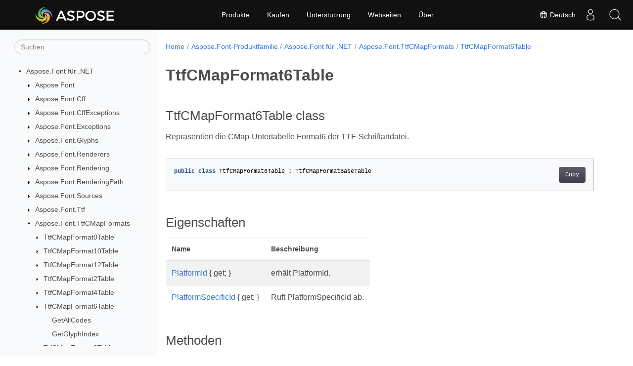

--- FILE ---
content_type: text/html
request_url: https://reference.aspose.com/font/de/net/aspose.font.ttfcmapformats/ttfcmapformat6table/
body_size: 5530
content:
<!doctype html><html lang=de class=no-js><head><meta charset=utf-8><meta name=viewport content="width=device-width,initial-scale=1,shrink-to-fit=no"><link rel=canonical href=https://reference.aspose.com/font/de/net/aspose.font.ttfcmapformats/ttfcmapformat6table/><link rel=alternate hreflang=en href=https://reference.aspose.com/font/net/aspose.font.ttfcmapformats/ttfcmapformat6table/><link rel=alternate hreflang=ru href=https://reference.aspose.com/font/ru/net/aspose.font.ttfcmapformats/ttfcmapformat6table/><link rel=alternate hreflang=zh href=https://reference.aspose.com/font/zh/net/aspose.font.ttfcmapformats/ttfcmapformat6table/><link rel=alternate hreflang=ar href=https://reference.aspose.com/font/ar/net/aspose.font.ttfcmapformats/ttfcmapformat6table/><link rel=alternate hreflang=fr href=https://reference.aspose.com/font/fr/net/aspose.font.ttfcmapformats/ttfcmapformat6table/><link rel=alternate hreflang=de href=https://reference.aspose.com/font/de/net/aspose.font.ttfcmapformats/ttfcmapformat6table/><link rel=alternate hreflang=it href=https://reference.aspose.com/font/it/net/aspose.font.ttfcmapformats/ttfcmapformat6table/><link rel=alternate hreflang=es href=https://reference.aspose.com/font/es/net/aspose.font.ttfcmapformats/ttfcmapformat6table/><link rel=alternate hreflang=sv href=https://reference.aspose.com/font/sv/net/aspose.font.ttfcmapformats/ttfcmapformat6table/><link rel=alternate hreflang=tr href=https://reference.aspose.com/font/tr/net/aspose.font.ttfcmapformats/ttfcmapformat6table/><link rel=alternate hreflang=x-default href=https://reference.aspose.com/font/net/aspose.font.ttfcmapformats/ttfcmapformat6table/><meta name=generator content="Hugo 0.119.0"><meta name=robots content="index, follow"><link rel=apple-touch-icon sizes=180x180 href=https://cms.admin.containerize.com/templates/asposecloud/images/apple-touch-icon.png><link rel=icon type=image/png sizes=32x32 href=https://cms.admin.containerize.com/templates/asposecloud/images/favicon-32x32.png><link rel=icon type=image/png sizes=16x16 href=https://cms.admin.containerize.com/templates/asposecloud/images/favicon-16x16.png><link rel=mask-icon href=https://cms.admin.containerize.com/templates/asposecloud/images/safari-pinned-tab.svg color=#5bbad5><link rel="shortcut icon" href=https://cms.admin.containerize.com/templates/asposecloud/images/favicon.ico><meta name=msapplication-TileColor content="#2b5797"><meta name=msapplication-config content="https://cms.admin.containerize.com/templates/asposecloud/images/browserconfig.xml"><meta name=theme-color content="#ffffff"><meta name=author content="Aspose"><title>TtfCMapFormat6Table |
Aspose.Font für .NET-API-Referenz</title><meta name=description content="Repräsentiert die CMapUntertabelle Format6 der TTFSchriftartdatei."><script type=application/ld+json>{"@context":"http://schema.org","@type":"BreadcrumbList","itemListElement":[{"@type":"ListItem","position":1,"item":{"@id":"https:\/\/reference.aspose.com\/","name":"API-Referenz"}},{"@type":"ListItem","position":2,"item":{"@id":"https:\/\/reference.aspose.com\/font\/","name":"Font"}},{"@type":"ListItem","position":3,"item":{"@id":"https:\/\/reference.aspose.com\/font\/de\/net\/","name":".NET"}},{"@type":"ListItem","position":4,"item":{"@id":"https:\/\/reference.aspose.com\/font\/de\/net\/aspose.font.ttfcmapformats\/","name":"Aspose.font.ttfcmapformats"}},{"@type":"ListItem","position":5,"item":{"@id":"https:\/\/reference.aspose.com\/font\/de\/net\/aspose.font.ttfcmapformats\/ttfcmapformat6table\/","name":"Ttfcmapformat6table"}}]}</script><script type=application/ld+json>{"@context":"http://schema.org/","@type":"SoftwareApplication","name":"Aspose.Font for Net","applicationCategory":"DeveloperApplication","image":["https://www.aspose.cloud/templates/aspose/img/products/font/aspose_font-for-net.svg"],"description":"Repräsentiert die CMapUntertabelle Format6 der TTFSchriftartdatei.","downloadUrl":"https://releases.aspose.com/font/net/","releaseNotes":"https://docs.aspose.com/font/net/release-notes/","operatingSystem":["Windows","Linux","macOS"]}</script><script type=application/ld+json>{"@context":"https://schema.org/","@type":"Article","mainEntityOfPage":{"@type":"WebPage","@id":"https:\/\/reference.aspose.com\/font\/de\/net\/aspose.font.ttfcmapformats\/ttfcmapformat6table\/"},"headline":"TtfCMapFormat6Table","description":"Repräsentiert die CMapUntertabelle Format6 der TTFSchriftartdatei.","image":{"@type":"ImageObject","url":"https://www.aspose.cloud/templates/aspose/img/products/font/aspose_font-for-net.svg","width":"","height":""},"author":{"@type":"Organization","name":"Aspose Pty Ltd"},"publisher":{"@type":"Organization","name":"Aspose Pty Ltd","logo":{"@type":"ImageObject","url":"https://about.aspose.com/templates/aspose/img/svg/aspose-logo.svg","width":"","height":""}},"datePublished":"2025-12-11","wordCount":"62","articleBody":"[TtfCMapFormat6Table class Repräsentiert die CMap-Untertabelle Format6 der TTF-Schriftartdatei. public class TtfCMapFormat6Table : TtfCMapFormatBaseTable Eigenschaften Name Beschreibung PlatformId { get; } erhält PlatformId. PlatformSpecificId { get; } Ruft PlatformSpecificId ab. Methoden Name Beschreibung override GetAllCodes() Ruft alle Codes aus der Untertabelle der aktuellen CMap ab. override GetGlyphIndex(uint) Ruft einen Glyphenindex für einen bestimmten Zeichencode ab. Siehe auch class TtfCMapFormatBaseTable namensraum Aspose.Font.TtfCMapFormats Montage Aspose.Font]"}</script><script type=application/ld+json>{"@context":"https://schema.org","@type":"Organization","name":"Aspose Pty. Ltd.","url":"https://www.aspose.com","logo":"https://about.aspose.com/templates/aspose/img/svg/aspose-logo.svg","alternateName":"Aspose","sameAs":["https://www.facebook.com/Aspose/","https://twitter.com/Aspose","https://www.youtube.com/user/AsposeVideo","https://www.linkedin.com/company/aspose","https://stackoverflow.com/questions/tagged/aspose","https://aspose.quora.com/","https://aspose.github.io/"],"contactPoint":[{"@type":"ContactPoint","telephone":"+1 903 306 1676","contactType":"sales","areaServed":"US","availableLanguage":"en"},{"@type":"ContactPoint","telephone":"+44 141 628 8900","contactType":"sales","areaServed":"GB","availableLanguage":"en"},{"@type":"ContactPoint","telephone":"+61 2 8006 6987","contactType":"sales","areaServed":"AU","availableLanguage":"en"}]}</script><script type=application/ld+json>{"@context":"https://schema.org","@type":"WebSite","url":"https://www.aspose.com","sameAs":["https://search.aspose.com","https://docs.aspose.com","https://blog.aspose.com","https://forum.aspose.com","https://products.aspose.com","https://about.aspose.com","https://purchase.aspose.com","https://reference.aspose.com"],"potentialAction":{"@type":"SearchAction","target":"https://search.aspose.com/search/?q={search_term_string}","query-input":"required name=search_term_string"}}</script><meta itemprop=name content="TtfCMapFormat6Table"><meta itemprop=description content="Repräsentiert die CMapUntertabelle Format6 der TTFSchriftartdatei."><script>(function(e,t,n,s,o){e[s]=e[s]||[],e[s].push({"gtm.start":(new Date).getTime(),event:"gtm.js"});var a=t.getElementsByTagName(n)[0],i=t.createElement(n),r=s!="dataLayer"?"&l="+s:"";i.async=!0,i.src="https://www.googletagmanager.com/gtm.js?id="+o+r,a.parentNode.insertBefore(i,a)})(window,document,"script","dataLayer","GTM-NJMHSH")</script><meta property="og:title" content="TtfCMapFormat6Table"><meta property="og:description" content="Repräsentiert die CMapUntertabelle Format6 der TTFSchriftartdatei."><meta property="og:type" content="website"><meta property="og:url" content="https://reference.aspose.com/font/de/net/aspose.font.ttfcmapformats/ttfcmapformat6table/"><link rel=preload href=/font/scss/main.min.20400877947e2956c31df4f46ebaf81d593c09123b51be8e47950d6b69f9308c.css as=style><link href=/font/scss/main.min.20400877947e2956c31df4f46ebaf81d593c09123b51be8e47950d6b69f9308c.css rel=stylesheet integrity><link href=/font/scss/_code-block.min.850cff2ee102b37a8b0912358fa59fa02fa35dbf562c460ce05c402a5b6709c0.css rel=stylesheet integrity><link href=/font/css/locale.min.css rel=stylesheet></head><body class=td-section><noscript><iframe src="https://www.googletagmanager.com/ns.html?id=GTM-NJMHSH" height=0 width=0 style=display:none;visibility:hidden></iframe></noscript><div class="container-fluid td-outer"><div class=td-main><div class="row flex-xl-nowrap min-height-main-content"><div id=left-side-bar-menu class="split td-sidebar d-print-none col-12 col-md-3 col-xl-3"><div id=td-sidebar-menu class="add-scroll td-sidebar__inner"><form class="td-sidebar__search d-flex align-items-center"><input type=text id=internalSearch class="form-control td-search-input" placeholder=Suchen aria-label=Suchen autocomplete=off data-index=reference.aspose.com>
<button class="btn btn-link td-sidebar__toggle d-md-none p-0 ml-3 fa fa-bars" type=button data-toggle=collapse data-target=#td-section-nav aria-controls=td-docs-nav aria-expanded=false aria-label="Toggle section navigation"></button></form><nav class="td-sidebar-nav pt-2 pl-4 collapse" id=td-section-nav><div class="nav-item dropdown d-block d-lg-none"><a class="nav-link dropdown-toggle" href=# id=navbarDropdown role=button data-toggle=dropdown aria-haspopup=true aria-expanded=false>Deutsch</a><div class=dropdown-menu aria-labelledby=navbarDropdownMenuLink><a class=dropdown-item href=/font/net/aspose.font.ttfcmapformats/ttfcmapformat6table/>English</a><a class=dropdown-item href=/font/ru/net/aspose.font.ttfcmapformats/ttfcmapformat6table/>Русский</a><a class=dropdown-item href=/font/zh/net/aspose.font.ttfcmapformats/ttfcmapformat6table/>简体中文</a><a class=dropdown-item href=/font/ar/net/aspose.font.ttfcmapformats/ttfcmapformat6table/>عربي</a><a class=dropdown-item href=/font/fr/net/aspose.font.ttfcmapformats/ttfcmapformat6table/>Français</a><a class=dropdown-item href=/font/it/net/aspose.font.ttfcmapformats/ttfcmapformat6table/>Italiano</a><a class=dropdown-item href=/font/es/net/aspose.font.ttfcmapformats/ttfcmapformat6table/>Español</a><a class=dropdown-item href=/font/sv/net/aspose.font.ttfcmapformats/ttfcmapformat6table/>Svenska</a><a class=dropdown-item href=/font/tr/net/aspose.font.ttfcmapformats/ttfcmapformat6table/>Türkçe</a></div></div><ul class=td-sidebar-nav__section><li class=td-sidebar-nav__section-title><img src=/font/icons/caret-down.svg alt=caret-down class="icon open-icon" width=10px height=10px><a href=/font/de/net/ class="align-left pl-0 pr-2td-sidebar-link td-sidebar-link__section">Aspose.Font für .NET</a></li><ul><li id=id_fontdenet><ul class=td-sidebar-nav__section><li class=td-sidebar-nav__section-title><img src=/font/icons/caret-down.svg alt=caret-closed class="icon closed-icon" width=10px height=10px><a href=/font/de/net/aspose.font/ class="align-left pl-0 pr-2collapsedtd-sidebar-link td-sidebar-link__section">Aspose.Font</a></li><ul><li id=id_fontdenetasposefont></li></ul></ul><ul class=td-sidebar-nav__section><li class=td-sidebar-nav__section-title><img src=/font/icons/caret-down.svg alt=caret-closed class="icon closed-icon" width=10px height=10px><a href=/font/de/net/aspose.font.cff/ class="align-left pl-0 pr-2collapsedtd-sidebar-link td-sidebar-link__section">Aspose.Font.Cff</a></li><ul><li id=id_fontdenetasposefontcff></li></ul></ul><ul class=td-sidebar-nav__section><li class=td-sidebar-nav__section-title><img src=/font/icons/caret-down.svg alt=caret-closed class="icon closed-icon" width=10px height=10px><a href=/font/de/net/aspose.font.cffexceptions/ class="align-left pl-0 pr-2collapsedtd-sidebar-link td-sidebar-link__section">Aspose.Font.CffExceptions</a></li><ul><li id=id_fontdenetasposefontcffexceptions></li></ul></ul><ul class=td-sidebar-nav__section><li class=td-sidebar-nav__section-title><img src=/font/icons/caret-down.svg alt=caret-closed class="icon closed-icon" width=10px height=10px><a href=/font/de/net/aspose.font.exceptions/ class="align-left pl-0 pr-2collapsedtd-sidebar-link td-sidebar-link__section">Aspose.Font.Exceptions</a></li><ul><li id=id_fontdenetasposefontexceptions></li></ul></ul><ul class=td-sidebar-nav__section><li class=td-sidebar-nav__section-title><img src=/font/icons/caret-down.svg alt=caret-closed class="icon closed-icon" width=10px height=10px><a href=/font/de/net/aspose.font.glyphs/ class="align-left pl-0 pr-2collapsedtd-sidebar-link td-sidebar-link__section">Aspose.Font.Glyphs</a></li><ul><li id=id_fontdenetasposefontglyphs></li></ul></ul><ul class=td-sidebar-nav__section><li class=td-sidebar-nav__section-title><img src=/font/icons/caret-down.svg alt=caret-closed class="icon closed-icon" width=10px height=10px><a href=/font/de/net/aspose.font.renderers/ class="align-left pl-0 pr-2collapsedtd-sidebar-link td-sidebar-link__section">Aspose.Font.Renderers</a></li><ul><li id=id_fontdenetasposefontrenderers></li></ul></ul><ul class=td-sidebar-nav__section><li class=td-sidebar-nav__section-title><img src=/font/icons/caret-down.svg alt=caret-closed class="icon closed-icon" width=10px height=10px><a href=/font/de/net/aspose.font.rendering/ class="align-left pl-0 pr-2collapsedtd-sidebar-link td-sidebar-link__section">Aspose.Font.Rendering</a></li><ul><li id=id_fontdenetasposefontrendering></li></ul></ul><ul class=td-sidebar-nav__section><li class=td-sidebar-nav__section-title><img src=/font/icons/caret-down.svg alt=caret-closed class="icon closed-icon" width=10px height=10px><a href=/font/de/net/aspose.font.renderingpath/ class="align-left pl-0 pr-2collapsedtd-sidebar-link td-sidebar-link__section">Aspose.Font.RenderingPath</a></li><ul><li id=id_fontdenetasposefontrenderingpath></li></ul></ul><ul class=td-sidebar-nav__section><li class=td-sidebar-nav__section-title><img src=/font/icons/caret-down.svg alt=caret-closed class="icon closed-icon" width=10px height=10px><a href=/font/de/net/aspose.font.sources/ class="align-left pl-0 pr-2collapsedtd-sidebar-link td-sidebar-link__section">Aspose.Font.Sources</a></li><ul><li id=id_fontdenetasposefontsources></li></ul></ul><ul class=td-sidebar-nav__section><li class=td-sidebar-nav__section-title><img src=/font/icons/caret-down.svg alt=caret-closed class="icon closed-icon" width=10px height=10px><a href=/font/de/net/aspose.font.ttf/ class="align-left pl-0 pr-2collapsedtd-sidebar-link td-sidebar-link__section">Aspose.Font.Ttf</a></li><ul><li id=id_fontdenetasposefontttf></li></ul></ul><ul class=td-sidebar-nav__section><li class=td-sidebar-nav__section-title><img src=/font/icons/caret-down.svg alt=caret-down class="icon open-icon" width=10px height=10px><a href=/font/de/net/aspose.font.ttfcmapformats/ class="align-left pl-0 pr-2td-sidebar-link td-sidebar-link__section">Aspose.Font.TtfCMapFormats</a></li><ul><li id=id_fontdenetasposefontttfcmapformats><ul class=td-sidebar-nav__section><li class=td-sidebar-nav__section-title><img src=/font/icons/caret-down.svg alt=caret-closed class="icon closed-icon" width=10px height=10px><a href=/font/de/net/aspose.font.ttfcmapformats/ttfcmapformat0table/ class="align-left pl-0 pr-2collapsedtd-sidebar-link td-sidebar-link__section">TtfCMapFormat0Table</a></li><ul><li id=id_fontdenetasposefontttfcmapformatsttfcmapformat0table></li></ul></ul><ul class=td-sidebar-nav__section><li class=td-sidebar-nav__section-title><img src=/font/icons/caret-down.svg alt=caret-closed class="icon closed-icon" width=10px height=10px><a href=/font/de/net/aspose.font.ttfcmapformats/ttfcmapformat10table/ class="align-left pl-0 pr-2collapsedtd-sidebar-link td-sidebar-link__section">TtfCMapFormat10Table</a></li><ul><li id=id_fontdenetasposefontttfcmapformatsttfcmapformat10table></li></ul></ul><ul class=td-sidebar-nav__section><li class=td-sidebar-nav__section-title><img src=/font/icons/caret-down.svg alt=caret-closed class="icon closed-icon" width=10px height=10px><a href=/font/de/net/aspose.font.ttfcmapformats/ttfcmapformat12table/ class="align-left pl-0 pr-2collapsedtd-sidebar-link td-sidebar-link__section">TtfCMapFormat12Table</a></li><ul><li id=id_fontdenetasposefontttfcmapformatsttfcmapformat12table></li></ul></ul><ul class=td-sidebar-nav__section><li class=td-sidebar-nav__section-title><img src=/font/icons/caret-down.svg alt=caret-closed class="icon closed-icon" width=10px height=10px><a href=/font/de/net/aspose.font.ttfcmapformats/ttfcmapformat2table/ class="align-left pl-0 pr-2collapsedtd-sidebar-link td-sidebar-link__section">TtfCMapFormat2Table</a></li><ul><li id=id_fontdenetasposefontttfcmapformatsttfcmapformat2table></li></ul></ul><ul class=td-sidebar-nav__section><li class=td-sidebar-nav__section-title><img src=/font/icons/caret-down.svg alt=caret-closed class="icon closed-icon" width=10px height=10px><a href=/font/de/net/aspose.font.ttfcmapformats/ttfcmapformat4table/ class="align-left pl-0 pr-2collapsedtd-sidebar-link td-sidebar-link__section">TtfCMapFormat4Table</a></li><ul><li id=id_fontdenetasposefontttfcmapformatsttfcmapformat4table></li></ul></ul><ul class=td-sidebar-nav__section><li class=td-sidebar-nav__section-title><img src=/font/icons/caret-down.svg alt=caret-closed class="icon closed-icon" width=10px height=10px><a href=/font/de/net/aspose.font.ttfcmapformats/ttfcmapformat6table/ class="align-left pl-0 pr-2collapsed activetd-sidebar-link td-sidebar-link__section">TtfCMapFormat6Table</a></li><ul><li id=id_fontdenetasposefontttfcmapformatsttfcmapformat6table><ul class=td-sidebar-nav__section><li class=td-sidebar-nav__section-title><div class="icon space-without-icon"></div><a href=/font/de/net/aspose.font.ttfcmapformats/ttfcmapformat6table/getallcodes/ class="align-left pl-0 pr-2collapsedtd-sidebar-link td-sidebar-link__section">GetAllCodes</a></li><ul><li id=id_fontdenetasposefontttfcmapformatsttfcmapformat6tablegetallcodes></li></ul></ul><ul class=td-sidebar-nav__section><li class=td-sidebar-nav__section-title><div class="icon space-without-icon"></div><a href=/font/de/net/aspose.font.ttfcmapformats/ttfcmapformat6table/getglyphindex/ class="align-left pl-0 pr-2collapsedtd-sidebar-link td-sidebar-link__section">GetGlyphIndex</a></li><ul><li id=id_fontdenetasposefontttfcmapformatsttfcmapformat6tablegetglyphindex></li></ul></ul></li></ul></ul><ul class=td-sidebar-nav__section><li class=td-sidebar-nav__section-title><img src=/font/icons/caret-down.svg alt=caret-closed class="icon closed-icon" width=10px height=10px><a href=/font/de/net/aspose.font.ttfcmapformats/ttfcmapformat8table/ class="align-left pl-0 pr-2collapsedtd-sidebar-link td-sidebar-link__section">TtfCMapFormat8Table</a></li><ul><li id=id_fontdenetasposefontttfcmapformatsttfcmapformat8table></li></ul></ul><ul class=td-sidebar-nav__section><li class=td-sidebar-nav__section-title><img src=/font/icons/caret-down.svg alt=caret-closed class="icon closed-icon" width=10px height=10px><a href=/font/de/net/aspose.font.ttfcmapformats/ttfcmapformatbasetable/ class="align-left pl-0 pr-2collapsedtd-sidebar-link td-sidebar-link__section">TtfCMapFormatBaseTable</a></li><ul><li id=id_fontdenetasposefontttfcmapformatsttfcmapformatbasetable></li></ul></ul></li></ul></ul><ul class=td-sidebar-nav__section><li class=td-sidebar-nav__section-title><img src=/font/icons/caret-down.svg alt=caret-closed class="icon closed-icon" width=10px height=10px><a href=/font/de/net/aspose.font.ttfcommon/ class="align-left pl-0 pr-2collapsedtd-sidebar-link td-sidebar-link__section">Aspose.Font.TtfCommon</a></li><ul><li id=id_fontdenetasposefontttfcommon></li></ul></ul><ul class=td-sidebar-nav__section><li class=td-sidebar-nav__section-title><img src=/font/icons/caret-down.svg alt=caret-closed class="icon closed-icon" width=10px height=10px><a href=/font/de/net/aspose.font.ttfhelpers/ class="align-left pl-0 pr-2collapsedtd-sidebar-link td-sidebar-link__section">Aspose.Font.TtfHelpers</a></li><ul><li id=id_fontdenetasposefontttfhelpers></li></ul></ul><ul class=td-sidebar-nav__section><li class=td-sidebar-nav__section-title><img src=/font/icons/caret-down.svg alt=caret-closed class="icon closed-icon" width=10px height=10px><a href=/font/de/net/aspose.font.ttftables/ class="align-left pl-0 pr-2collapsedtd-sidebar-link td-sidebar-link__section">Aspose.Font.TtfTables</a></li><ul><li id=id_fontdenetasposefontttftables></li></ul></ul><ul class=td-sidebar-nav__section><li class=td-sidebar-nav__section-title><img src=/font/icons/caret-down.svg alt=caret-closed class="icon closed-icon" width=10px height=10px><a href=/font/de/net/aspose.font.type1/ class="align-left pl-0 pr-2collapsedtd-sidebar-link td-sidebar-link__section">Aspose.Font.Type1</a></li><ul><li id=id_fontdenetasposefonttype1></li></ul></ul><ul class=td-sidebar-nav__section><li class=td-sidebar-nav__section-title><img src=/font/icons/caret-down.svg alt=caret-closed class="icon closed-icon" width=10px height=10px><a href=/font/de/net/aspose.font.woffexceptions/ class="align-left pl-0 pr-2collapsedtd-sidebar-link td-sidebar-link__section">Aspose.Font.WoffExceptions</a></li><ul><li id=id_fontdenetasposefontwoffexceptions></li></ul></ul></li></ul></ul></nav><div id=sidebar-resizer class="ui-resizable-handle ui-resizable-e"></div></div></div><div id=right-side class="split col-12 col-md-9 col-xl-9"><div class=row><main id=main-content class="col-12 col-md-12 col-xl-12" role=main><nav aria-label=breadcrumb class="d-none d-md-block d-print-none"><ol class="breadcrumb spb-1"><li class=breadcrumb-item><a href=/>Home</a></li><li class=breadcrumb-item><a href=/font/de/>Aspose.Font-Produktfamilie</a></li><li class=breadcrumb-item><a href=/font/de/net/>Aspose.Font für .NET</a></li><li class=breadcrumb-item><a href=/font/de/net/aspose.font.ttfcmapformats/>Aspose.Font.TtfCMapFormats</a></li><li class="breadcrumb-item active" aria-current=page><a href=/font/de/net/aspose.font.ttfcmapformats/ttfcmapformat6table/>TtfCMapFormat6Table</a></li></ol></nav><div class=td-content><h1>TtfCMapFormat6Table</h1><h2 id=ttfcmapformat6table-class>TtfCMapFormat6Table class</h2><p>Repräsentiert die CMap-Untertabelle Format6 der TTF-Schriftartdatei.</p><div class=highlight><pre tabindex=0 class=chroma><code class=language-csharp data-lang=csharp><span class=line><span class=cl><span class=kd>public</span> <span class=k>class</span> <span class=nc>TtfCMapFormat6Table</span> <span class=p>:</span> <span class=n>TtfCMapFormatBaseTable</span>
</span></span></code></pre></div><h2 id=eigenschaften>Eigenschaften</h2><table><thead><tr><th>Name</th><th>Beschreibung</th></tr></thead><tbody><tr><td><a href=../../aspose.font.ttfcmapformats/ttfcmapformatbasetable/platformid>PlatformId</a> { get; }</td><td>erhält PlatformId.</td></tr><tr><td><a href=../../aspose.font.ttfcmapformats/ttfcmapformatbasetable/platformspecificid>PlatformSpecificId</a> { get; }</td><td>Ruft PlatformSpecificId ab.</td></tr></tbody></table><h2 id=methoden>Methoden</h2><table><thead><tr><th>Name</th><th>Beschreibung</th></tr></thead><tbody><tr><td>override <a href=../../aspose.font.ttfcmapformats/ttfcmapformat6table/getallcodes>GetAllCodes</a>()</td><td>Ruft alle Codes aus der Untertabelle der aktuellen CMap ab.</td></tr><tr><td>override <a href=../../aspose.font.ttfcmapformats/ttfcmapformat6table/getglyphindex>GetGlyphIndex</a>(uint)</td><td>Ruft einen Glyphenindex für einen bestimmten Zeichencode ab.</td></tr></tbody></table><h3 id=siehe-auch>Siehe auch</h3><ul><li>class <a href=../ttfcmapformatbasetable>TtfCMapFormatBaseTable</a></li><li>namensraum <a href=../../aspose.font.ttfcmapformats>Aspose.Font.TtfCMapFormats</a></li><li>Montage <a href=../../>Aspose.Font</a></li></ul></div><div class=row><div class="position-relative mx-auto col-lg-12"><div class="p-3 mt-5"><div class="d-flex justify-content-between"><a class=prev-next-links href=/font/de/net/aspose.font.ttfcmapformats/ttfcmapformat4table/><svg class="narrow prev-next-icons right-narrow" xmlns="http://www.w3.org/2000/svg" viewBox="0 0 320 512"><path d="M34.52 239.03 228.87 44.69c9.37-9.37 24.57-9.37 33.94.0l22.67 22.67c9.36 9.36 9.37 24.52.04 33.9L131.49 256l154.02 154.75c9.34 9.38 9.32 24.54-.04 33.9l-22.67 22.67c-9.37 9.37-24.57 9.37-33.94.0L34.52 272.97c-9.37-9.37-9.37-24.57.0-33.94z"/></svg>TtfCMapFormat4Table</a>
<a class=prev-next-links href=/font/de/net/aspose.font.ttfcmapformats/ttfcmapformat8table/>TtfCMapFormat8Table<svg class="narrow prev-next-icons left-narrow" xmlns="http://www.w3.org/2000/svg" viewBox="0 0 320 512"><path d="M285.476 272.971 91.132 467.314c-9.373 9.373-24.569 9.373-33.941.0l-22.667-22.667c-9.357-9.357-9.375-24.522-.04-33.901L188.505 256 34.484 101.255c-9.335-9.379-9.317-24.544.04-33.901l22.667-22.667c9.373-9.373 24.569-9.373 33.941.0L285.475 239.03c9.373 9.372 9.373 24.568.001 33.941z"/></svg></a></div></div></div></div></main></div></div></div></div></div><script src=https://code.jquery.com/jquery-3.3.1.min.js integrity="sha256-FgpCb/KJQlLNfOu91ta32o/NMZxltwRo8QtmkMRdAu8=" crossorigin=anonymous></script><script src=/font/js/main.26c2ca815bab575fae0d639643e487e35324b506c14dd2a5316b937d9210b5e2.js integrity="sha256-JsLKgVurV1+uDWOWQ+SH41MktQbBTdKlMWuTfZIQteI=" crossorigin=anonymous></script>
<script>(function(e,t,n,s,o,i,a){e.ContainerizeMenuObject=o,e[o]=e[o]||function(){(e[o].q=e[o].q||[]).push(arguments)},e[o].l=1*new Date,i=t.createElement(n),a=t.getElementsByTagName(n)[0],i.async=1,i.src=s,a.parentNode.append(i)})(window,document,"script","https://menu-new.containerize.com/scripts/engine.min.js?v=1.0.1","aspose-de")</script><div class=lang-selector id=locale style=display:none!important><a href=#><em class="flag-de flag-24"></em>&nbsp;Deutsch</a></div><div class="modal fade lanpopup" id=langModal tabindex=-1 aria-labelledby=langModalLabel data-nosnippet aria-modal=true role=dialog style=display:none><div class="modal-dialog modal-dialog-centered modal-lg"><div class=modal-content style=background-color:#343a40><a class=lang-close id=lang-close><img src=/font/icons/close.svg width=14 height=14 alt=Close></em></a><div class=modal-body><div class=rowbox><div class="col langbox"><a href=/font/net/aspose.font.ttfcmapformats/ttfcmapformat6table/ data-title=En class=langmenu><span><em class="flag-us flag-24"></em>&nbsp;English</span></a></div><div class="col langbox"><a href=/font/ru/net/aspose.font.ttfcmapformats/ttfcmapformat6table/ data-title=Ru class=langmenu><span><em class="flag-ru flag-24"></em>&nbsp;Русский</span></a></div><div class="col langbox"><a href=/font/zh/net/aspose.font.ttfcmapformats/ttfcmapformat6table/ data-title=Zh class=langmenu><span><em class="flag-cn flag-24"></em>&nbsp;简体中文</span></a></div><div class="col langbox"><a href=/font/ar/net/aspose.font.ttfcmapformats/ttfcmapformat6table/ data-title=Ar class=langmenu><span><em class="flag-sa flag-24"></em>&nbsp;عربي</span></a></div><div class="col langbox"><a href=/font/fr/net/aspose.font.ttfcmapformats/ttfcmapformat6table/ data-title=Fr class=langmenu><span><em class="flag-fr flag-24"></em>&nbsp;Français</span></a></div><div class="col langbox"><a href=/font/it/net/aspose.font.ttfcmapformats/ttfcmapformat6table/ data-title=It class=langmenu><span><em class="flag-it flag-24"></em>&nbsp;Italiano</span></a></div><div class="col langbox"><a href=/font/es/net/aspose.font.ttfcmapformats/ttfcmapformat6table/ data-title=Es class=langmenu><span><em class="flag-es flag-24"></em>&nbsp;Español</span></a></div><div class="col langbox"><a href=/font/sv/net/aspose.font.ttfcmapformats/ttfcmapformat6table/ data-title=Sv class=langmenu><span><em class="flag-se flag-24"></em>&nbsp;Svenska</span></a></div><div class="col langbox"><a href=/font/tr/net/aspose.font.ttfcmapformats/ttfcmapformat6table/ data-title=Tr class=langmenu><span><em class="flag-tr flag-24"></em>&nbsp;Türkçe</span></a></div></div></div></div></div></div></div><script>const langshowpop=document.getElementById("locale"),langhidepop=document.getElementById("lang-close");langshowpop.addEventListener("click",addClass,!1),langhidepop.addEventListener("click",removeClass,!1);function addClass(){var e=document.querySelector(".lanpopup");e.classList.toggle("show")}function removeClass(){var e=document.querySelector(".lanpopup");e.classList.remove("show")}</script><script defer>const observer=new MutationObserver((e,t)=>{const n=document.getElementById("DynabicMenuUserControls");if(n){const e=document.getElementById("locale");n.prepend(e),e.setAttribute("id","localswitch"),e.setAttribute("style","visibility:visible"),t.disconnect();return}});observer.observe(document,{childList:!0,subtree:!0})</script><div id=DynabicMenuFooter></div></body></html>